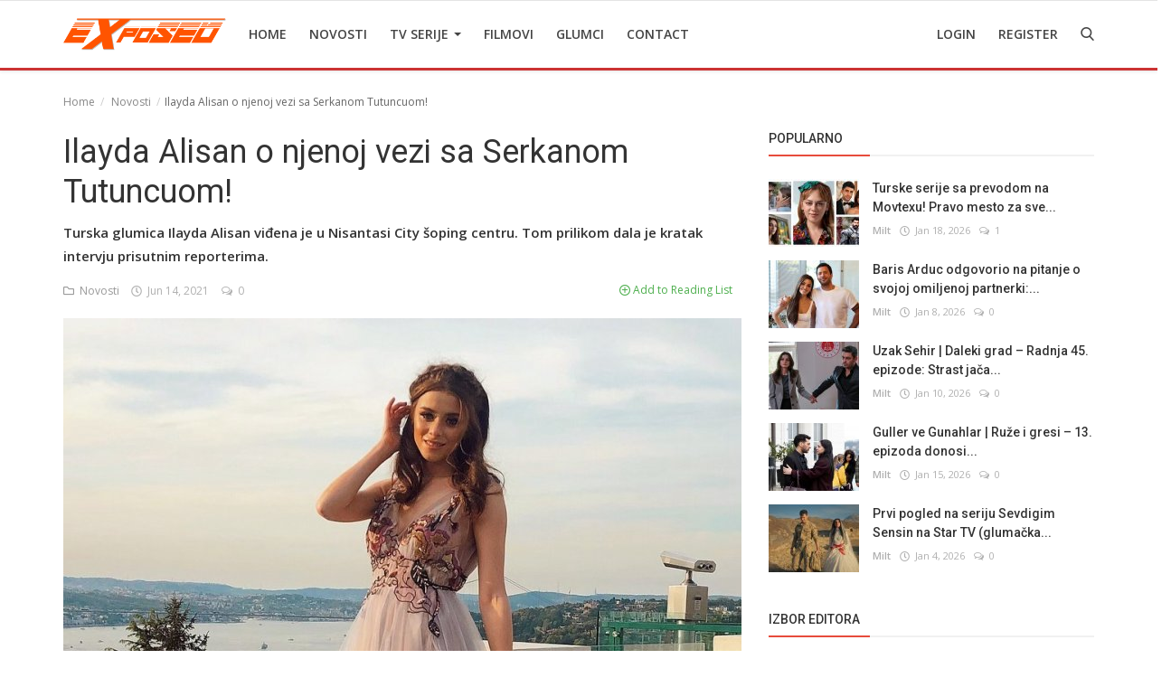

--- FILE ---
content_type: text/html; charset=utf-8
request_url: https://www.google.com/recaptcha/api2/anchor?ar=1&k=6Leo2q4aAAAAAFA0Kph1tOCXUaybifctjztYvSWz&co=aHR0cHM6Ly90dmV4cG9zZWQubmV0OjQ0Mw..&hl=en&type=image&v=PoyoqOPhxBO7pBk68S4YbpHZ&theme=light&size=normal&anchor-ms=20000&execute-ms=30000&cb=yx5hxay4muha
body_size: 49532
content:
<!DOCTYPE HTML><html dir="ltr" lang="en"><head><meta http-equiv="Content-Type" content="text/html; charset=UTF-8">
<meta http-equiv="X-UA-Compatible" content="IE=edge">
<title>reCAPTCHA</title>
<style type="text/css">
/* cyrillic-ext */
@font-face {
  font-family: 'Roboto';
  font-style: normal;
  font-weight: 400;
  font-stretch: 100%;
  src: url(//fonts.gstatic.com/s/roboto/v48/KFO7CnqEu92Fr1ME7kSn66aGLdTylUAMa3GUBHMdazTgWw.woff2) format('woff2');
  unicode-range: U+0460-052F, U+1C80-1C8A, U+20B4, U+2DE0-2DFF, U+A640-A69F, U+FE2E-FE2F;
}
/* cyrillic */
@font-face {
  font-family: 'Roboto';
  font-style: normal;
  font-weight: 400;
  font-stretch: 100%;
  src: url(//fonts.gstatic.com/s/roboto/v48/KFO7CnqEu92Fr1ME7kSn66aGLdTylUAMa3iUBHMdazTgWw.woff2) format('woff2');
  unicode-range: U+0301, U+0400-045F, U+0490-0491, U+04B0-04B1, U+2116;
}
/* greek-ext */
@font-face {
  font-family: 'Roboto';
  font-style: normal;
  font-weight: 400;
  font-stretch: 100%;
  src: url(//fonts.gstatic.com/s/roboto/v48/KFO7CnqEu92Fr1ME7kSn66aGLdTylUAMa3CUBHMdazTgWw.woff2) format('woff2');
  unicode-range: U+1F00-1FFF;
}
/* greek */
@font-face {
  font-family: 'Roboto';
  font-style: normal;
  font-weight: 400;
  font-stretch: 100%;
  src: url(//fonts.gstatic.com/s/roboto/v48/KFO7CnqEu92Fr1ME7kSn66aGLdTylUAMa3-UBHMdazTgWw.woff2) format('woff2');
  unicode-range: U+0370-0377, U+037A-037F, U+0384-038A, U+038C, U+038E-03A1, U+03A3-03FF;
}
/* math */
@font-face {
  font-family: 'Roboto';
  font-style: normal;
  font-weight: 400;
  font-stretch: 100%;
  src: url(//fonts.gstatic.com/s/roboto/v48/KFO7CnqEu92Fr1ME7kSn66aGLdTylUAMawCUBHMdazTgWw.woff2) format('woff2');
  unicode-range: U+0302-0303, U+0305, U+0307-0308, U+0310, U+0312, U+0315, U+031A, U+0326-0327, U+032C, U+032F-0330, U+0332-0333, U+0338, U+033A, U+0346, U+034D, U+0391-03A1, U+03A3-03A9, U+03B1-03C9, U+03D1, U+03D5-03D6, U+03F0-03F1, U+03F4-03F5, U+2016-2017, U+2034-2038, U+203C, U+2040, U+2043, U+2047, U+2050, U+2057, U+205F, U+2070-2071, U+2074-208E, U+2090-209C, U+20D0-20DC, U+20E1, U+20E5-20EF, U+2100-2112, U+2114-2115, U+2117-2121, U+2123-214F, U+2190, U+2192, U+2194-21AE, U+21B0-21E5, U+21F1-21F2, U+21F4-2211, U+2213-2214, U+2216-22FF, U+2308-230B, U+2310, U+2319, U+231C-2321, U+2336-237A, U+237C, U+2395, U+239B-23B7, U+23D0, U+23DC-23E1, U+2474-2475, U+25AF, U+25B3, U+25B7, U+25BD, U+25C1, U+25CA, U+25CC, U+25FB, U+266D-266F, U+27C0-27FF, U+2900-2AFF, U+2B0E-2B11, U+2B30-2B4C, U+2BFE, U+3030, U+FF5B, U+FF5D, U+1D400-1D7FF, U+1EE00-1EEFF;
}
/* symbols */
@font-face {
  font-family: 'Roboto';
  font-style: normal;
  font-weight: 400;
  font-stretch: 100%;
  src: url(//fonts.gstatic.com/s/roboto/v48/KFO7CnqEu92Fr1ME7kSn66aGLdTylUAMaxKUBHMdazTgWw.woff2) format('woff2');
  unicode-range: U+0001-000C, U+000E-001F, U+007F-009F, U+20DD-20E0, U+20E2-20E4, U+2150-218F, U+2190, U+2192, U+2194-2199, U+21AF, U+21E6-21F0, U+21F3, U+2218-2219, U+2299, U+22C4-22C6, U+2300-243F, U+2440-244A, U+2460-24FF, U+25A0-27BF, U+2800-28FF, U+2921-2922, U+2981, U+29BF, U+29EB, U+2B00-2BFF, U+4DC0-4DFF, U+FFF9-FFFB, U+10140-1018E, U+10190-1019C, U+101A0, U+101D0-101FD, U+102E0-102FB, U+10E60-10E7E, U+1D2C0-1D2D3, U+1D2E0-1D37F, U+1F000-1F0FF, U+1F100-1F1AD, U+1F1E6-1F1FF, U+1F30D-1F30F, U+1F315, U+1F31C, U+1F31E, U+1F320-1F32C, U+1F336, U+1F378, U+1F37D, U+1F382, U+1F393-1F39F, U+1F3A7-1F3A8, U+1F3AC-1F3AF, U+1F3C2, U+1F3C4-1F3C6, U+1F3CA-1F3CE, U+1F3D4-1F3E0, U+1F3ED, U+1F3F1-1F3F3, U+1F3F5-1F3F7, U+1F408, U+1F415, U+1F41F, U+1F426, U+1F43F, U+1F441-1F442, U+1F444, U+1F446-1F449, U+1F44C-1F44E, U+1F453, U+1F46A, U+1F47D, U+1F4A3, U+1F4B0, U+1F4B3, U+1F4B9, U+1F4BB, U+1F4BF, U+1F4C8-1F4CB, U+1F4D6, U+1F4DA, U+1F4DF, U+1F4E3-1F4E6, U+1F4EA-1F4ED, U+1F4F7, U+1F4F9-1F4FB, U+1F4FD-1F4FE, U+1F503, U+1F507-1F50B, U+1F50D, U+1F512-1F513, U+1F53E-1F54A, U+1F54F-1F5FA, U+1F610, U+1F650-1F67F, U+1F687, U+1F68D, U+1F691, U+1F694, U+1F698, U+1F6AD, U+1F6B2, U+1F6B9-1F6BA, U+1F6BC, U+1F6C6-1F6CF, U+1F6D3-1F6D7, U+1F6E0-1F6EA, U+1F6F0-1F6F3, U+1F6F7-1F6FC, U+1F700-1F7FF, U+1F800-1F80B, U+1F810-1F847, U+1F850-1F859, U+1F860-1F887, U+1F890-1F8AD, U+1F8B0-1F8BB, U+1F8C0-1F8C1, U+1F900-1F90B, U+1F93B, U+1F946, U+1F984, U+1F996, U+1F9E9, U+1FA00-1FA6F, U+1FA70-1FA7C, U+1FA80-1FA89, U+1FA8F-1FAC6, U+1FACE-1FADC, U+1FADF-1FAE9, U+1FAF0-1FAF8, U+1FB00-1FBFF;
}
/* vietnamese */
@font-face {
  font-family: 'Roboto';
  font-style: normal;
  font-weight: 400;
  font-stretch: 100%;
  src: url(//fonts.gstatic.com/s/roboto/v48/KFO7CnqEu92Fr1ME7kSn66aGLdTylUAMa3OUBHMdazTgWw.woff2) format('woff2');
  unicode-range: U+0102-0103, U+0110-0111, U+0128-0129, U+0168-0169, U+01A0-01A1, U+01AF-01B0, U+0300-0301, U+0303-0304, U+0308-0309, U+0323, U+0329, U+1EA0-1EF9, U+20AB;
}
/* latin-ext */
@font-face {
  font-family: 'Roboto';
  font-style: normal;
  font-weight: 400;
  font-stretch: 100%;
  src: url(//fonts.gstatic.com/s/roboto/v48/KFO7CnqEu92Fr1ME7kSn66aGLdTylUAMa3KUBHMdazTgWw.woff2) format('woff2');
  unicode-range: U+0100-02BA, U+02BD-02C5, U+02C7-02CC, U+02CE-02D7, U+02DD-02FF, U+0304, U+0308, U+0329, U+1D00-1DBF, U+1E00-1E9F, U+1EF2-1EFF, U+2020, U+20A0-20AB, U+20AD-20C0, U+2113, U+2C60-2C7F, U+A720-A7FF;
}
/* latin */
@font-face {
  font-family: 'Roboto';
  font-style: normal;
  font-weight: 400;
  font-stretch: 100%;
  src: url(//fonts.gstatic.com/s/roboto/v48/KFO7CnqEu92Fr1ME7kSn66aGLdTylUAMa3yUBHMdazQ.woff2) format('woff2');
  unicode-range: U+0000-00FF, U+0131, U+0152-0153, U+02BB-02BC, U+02C6, U+02DA, U+02DC, U+0304, U+0308, U+0329, U+2000-206F, U+20AC, U+2122, U+2191, U+2193, U+2212, U+2215, U+FEFF, U+FFFD;
}
/* cyrillic-ext */
@font-face {
  font-family: 'Roboto';
  font-style: normal;
  font-weight: 500;
  font-stretch: 100%;
  src: url(//fonts.gstatic.com/s/roboto/v48/KFO7CnqEu92Fr1ME7kSn66aGLdTylUAMa3GUBHMdazTgWw.woff2) format('woff2');
  unicode-range: U+0460-052F, U+1C80-1C8A, U+20B4, U+2DE0-2DFF, U+A640-A69F, U+FE2E-FE2F;
}
/* cyrillic */
@font-face {
  font-family: 'Roboto';
  font-style: normal;
  font-weight: 500;
  font-stretch: 100%;
  src: url(//fonts.gstatic.com/s/roboto/v48/KFO7CnqEu92Fr1ME7kSn66aGLdTylUAMa3iUBHMdazTgWw.woff2) format('woff2');
  unicode-range: U+0301, U+0400-045F, U+0490-0491, U+04B0-04B1, U+2116;
}
/* greek-ext */
@font-face {
  font-family: 'Roboto';
  font-style: normal;
  font-weight: 500;
  font-stretch: 100%;
  src: url(//fonts.gstatic.com/s/roboto/v48/KFO7CnqEu92Fr1ME7kSn66aGLdTylUAMa3CUBHMdazTgWw.woff2) format('woff2');
  unicode-range: U+1F00-1FFF;
}
/* greek */
@font-face {
  font-family: 'Roboto';
  font-style: normal;
  font-weight: 500;
  font-stretch: 100%;
  src: url(//fonts.gstatic.com/s/roboto/v48/KFO7CnqEu92Fr1ME7kSn66aGLdTylUAMa3-UBHMdazTgWw.woff2) format('woff2');
  unicode-range: U+0370-0377, U+037A-037F, U+0384-038A, U+038C, U+038E-03A1, U+03A3-03FF;
}
/* math */
@font-face {
  font-family: 'Roboto';
  font-style: normal;
  font-weight: 500;
  font-stretch: 100%;
  src: url(//fonts.gstatic.com/s/roboto/v48/KFO7CnqEu92Fr1ME7kSn66aGLdTylUAMawCUBHMdazTgWw.woff2) format('woff2');
  unicode-range: U+0302-0303, U+0305, U+0307-0308, U+0310, U+0312, U+0315, U+031A, U+0326-0327, U+032C, U+032F-0330, U+0332-0333, U+0338, U+033A, U+0346, U+034D, U+0391-03A1, U+03A3-03A9, U+03B1-03C9, U+03D1, U+03D5-03D6, U+03F0-03F1, U+03F4-03F5, U+2016-2017, U+2034-2038, U+203C, U+2040, U+2043, U+2047, U+2050, U+2057, U+205F, U+2070-2071, U+2074-208E, U+2090-209C, U+20D0-20DC, U+20E1, U+20E5-20EF, U+2100-2112, U+2114-2115, U+2117-2121, U+2123-214F, U+2190, U+2192, U+2194-21AE, U+21B0-21E5, U+21F1-21F2, U+21F4-2211, U+2213-2214, U+2216-22FF, U+2308-230B, U+2310, U+2319, U+231C-2321, U+2336-237A, U+237C, U+2395, U+239B-23B7, U+23D0, U+23DC-23E1, U+2474-2475, U+25AF, U+25B3, U+25B7, U+25BD, U+25C1, U+25CA, U+25CC, U+25FB, U+266D-266F, U+27C0-27FF, U+2900-2AFF, U+2B0E-2B11, U+2B30-2B4C, U+2BFE, U+3030, U+FF5B, U+FF5D, U+1D400-1D7FF, U+1EE00-1EEFF;
}
/* symbols */
@font-face {
  font-family: 'Roboto';
  font-style: normal;
  font-weight: 500;
  font-stretch: 100%;
  src: url(//fonts.gstatic.com/s/roboto/v48/KFO7CnqEu92Fr1ME7kSn66aGLdTylUAMaxKUBHMdazTgWw.woff2) format('woff2');
  unicode-range: U+0001-000C, U+000E-001F, U+007F-009F, U+20DD-20E0, U+20E2-20E4, U+2150-218F, U+2190, U+2192, U+2194-2199, U+21AF, U+21E6-21F0, U+21F3, U+2218-2219, U+2299, U+22C4-22C6, U+2300-243F, U+2440-244A, U+2460-24FF, U+25A0-27BF, U+2800-28FF, U+2921-2922, U+2981, U+29BF, U+29EB, U+2B00-2BFF, U+4DC0-4DFF, U+FFF9-FFFB, U+10140-1018E, U+10190-1019C, U+101A0, U+101D0-101FD, U+102E0-102FB, U+10E60-10E7E, U+1D2C0-1D2D3, U+1D2E0-1D37F, U+1F000-1F0FF, U+1F100-1F1AD, U+1F1E6-1F1FF, U+1F30D-1F30F, U+1F315, U+1F31C, U+1F31E, U+1F320-1F32C, U+1F336, U+1F378, U+1F37D, U+1F382, U+1F393-1F39F, U+1F3A7-1F3A8, U+1F3AC-1F3AF, U+1F3C2, U+1F3C4-1F3C6, U+1F3CA-1F3CE, U+1F3D4-1F3E0, U+1F3ED, U+1F3F1-1F3F3, U+1F3F5-1F3F7, U+1F408, U+1F415, U+1F41F, U+1F426, U+1F43F, U+1F441-1F442, U+1F444, U+1F446-1F449, U+1F44C-1F44E, U+1F453, U+1F46A, U+1F47D, U+1F4A3, U+1F4B0, U+1F4B3, U+1F4B9, U+1F4BB, U+1F4BF, U+1F4C8-1F4CB, U+1F4D6, U+1F4DA, U+1F4DF, U+1F4E3-1F4E6, U+1F4EA-1F4ED, U+1F4F7, U+1F4F9-1F4FB, U+1F4FD-1F4FE, U+1F503, U+1F507-1F50B, U+1F50D, U+1F512-1F513, U+1F53E-1F54A, U+1F54F-1F5FA, U+1F610, U+1F650-1F67F, U+1F687, U+1F68D, U+1F691, U+1F694, U+1F698, U+1F6AD, U+1F6B2, U+1F6B9-1F6BA, U+1F6BC, U+1F6C6-1F6CF, U+1F6D3-1F6D7, U+1F6E0-1F6EA, U+1F6F0-1F6F3, U+1F6F7-1F6FC, U+1F700-1F7FF, U+1F800-1F80B, U+1F810-1F847, U+1F850-1F859, U+1F860-1F887, U+1F890-1F8AD, U+1F8B0-1F8BB, U+1F8C0-1F8C1, U+1F900-1F90B, U+1F93B, U+1F946, U+1F984, U+1F996, U+1F9E9, U+1FA00-1FA6F, U+1FA70-1FA7C, U+1FA80-1FA89, U+1FA8F-1FAC6, U+1FACE-1FADC, U+1FADF-1FAE9, U+1FAF0-1FAF8, U+1FB00-1FBFF;
}
/* vietnamese */
@font-face {
  font-family: 'Roboto';
  font-style: normal;
  font-weight: 500;
  font-stretch: 100%;
  src: url(//fonts.gstatic.com/s/roboto/v48/KFO7CnqEu92Fr1ME7kSn66aGLdTylUAMa3OUBHMdazTgWw.woff2) format('woff2');
  unicode-range: U+0102-0103, U+0110-0111, U+0128-0129, U+0168-0169, U+01A0-01A1, U+01AF-01B0, U+0300-0301, U+0303-0304, U+0308-0309, U+0323, U+0329, U+1EA0-1EF9, U+20AB;
}
/* latin-ext */
@font-face {
  font-family: 'Roboto';
  font-style: normal;
  font-weight: 500;
  font-stretch: 100%;
  src: url(//fonts.gstatic.com/s/roboto/v48/KFO7CnqEu92Fr1ME7kSn66aGLdTylUAMa3KUBHMdazTgWw.woff2) format('woff2');
  unicode-range: U+0100-02BA, U+02BD-02C5, U+02C7-02CC, U+02CE-02D7, U+02DD-02FF, U+0304, U+0308, U+0329, U+1D00-1DBF, U+1E00-1E9F, U+1EF2-1EFF, U+2020, U+20A0-20AB, U+20AD-20C0, U+2113, U+2C60-2C7F, U+A720-A7FF;
}
/* latin */
@font-face {
  font-family: 'Roboto';
  font-style: normal;
  font-weight: 500;
  font-stretch: 100%;
  src: url(//fonts.gstatic.com/s/roboto/v48/KFO7CnqEu92Fr1ME7kSn66aGLdTylUAMa3yUBHMdazQ.woff2) format('woff2');
  unicode-range: U+0000-00FF, U+0131, U+0152-0153, U+02BB-02BC, U+02C6, U+02DA, U+02DC, U+0304, U+0308, U+0329, U+2000-206F, U+20AC, U+2122, U+2191, U+2193, U+2212, U+2215, U+FEFF, U+FFFD;
}
/* cyrillic-ext */
@font-face {
  font-family: 'Roboto';
  font-style: normal;
  font-weight: 900;
  font-stretch: 100%;
  src: url(//fonts.gstatic.com/s/roboto/v48/KFO7CnqEu92Fr1ME7kSn66aGLdTylUAMa3GUBHMdazTgWw.woff2) format('woff2');
  unicode-range: U+0460-052F, U+1C80-1C8A, U+20B4, U+2DE0-2DFF, U+A640-A69F, U+FE2E-FE2F;
}
/* cyrillic */
@font-face {
  font-family: 'Roboto';
  font-style: normal;
  font-weight: 900;
  font-stretch: 100%;
  src: url(//fonts.gstatic.com/s/roboto/v48/KFO7CnqEu92Fr1ME7kSn66aGLdTylUAMa3iUBHMdazTgWw.woff2) format('woff2');
  unicode-range: U+0301, U+0400-045F, U+0490-0491, U+04B0-04B1, U+2116;
}
/* greek-ext */
@font-face {
  font-family: 'Roboto';
  font-style: normal;
  font-weight: 900;
  font-stretch: 100%;
  src: url(//fonts.gstatic.com/s/roboto/v48/KFO7CnqEu92Fr1ME7kSn66aGLdTylUAMa3CUBHMdazTgWw.woff2) format('woff2');
  unicode-range: U+1F00-1FFF;
}
/* greek */
@font-face {
  font-family: 'Roboto';
  font-style: normal;
  font-weight: 900;
  font-stretch: 100%;
  src: url(//fonts.gstatic.com/s/roboto/v48/KFO7CnqEu92Fr1ME7kSn66aGLdTylUAMa3-UBHMdazTgWw.woff2) format('woff2');
  unicode-range: U+0370-0377, U+037A-037F, U+0384-038A, U+038C, U+038E-03A1, U+03A3-03FF;
}
/* math */
@font-face {
  font-family: 'Roboto';
  font-style: normal;
  font-weight: 900;
  font-stretch: 100%;
  src: url(//fonts.gstatic.com/s/roboto/v48/KFO7CnqEu92Fr1ME7kSn66aGLdTylUAMawCUBHMdazTgWw.woff2) format('woff2');
  unicode-range: U+0302-0303, U+0305, U+0307-0308, U+0310, U+0312, U+0315, U+031A, U+0326-0327, U+032C, U+032F-0330, U+0332-0333, U+0338, U+033A, U+0346, U+034D, U+0391-03A1, U+03A3-03A9, U+03B1-03C9, U+03D1, U+03D5-03D6, U+03F0-03F1, U+03F4-03F5, U+2016-2017, U+2034-2038, U+203C, U+2040, U+2043, U+2047, U+2050, U+2057, U+205F, U+2070-2071, U+2074-208E, U+2090-209C, U+20D0-20DC, U+20E1, U+20E5-20EF, U+2100-2112, U+2114-2115, U+2117-2121, U+2123-214F, U+2190, U+2192, U+2194-21AE, U+21B0-21E5, U+21F1-21F2, U+21F4-2211, U+2213-2214, U+2216-22FF, U+2308-230B, U+2310, U+2319, U+231C-2321, U+2336-237A, U+237C, U+2395, U+239B-23B7, U+23D0, U+23DC-23E1, U+2474-2475, U+25AF, U+25B3, U+25B7, U+25BD, U+25C1, U+25CA, U+25CC, U+25FB, U+266D-266F, U+27C0-27FF, U+2900-2AFF, U+2B0E-2B11, U+2B30-2B4C, U+2BFE, U+3030, U+FF5B, U+FF5D, U+1D400-1D7FF, U+1EE00-1EEFF;
}
/* symbols */
@font-face {
  font-family: 'Roboto';
  font-style: normal;
  font-weight: 900;
  font-stretch: 100%;
  src: url(//fonts.gstatic.com/s/roboto/v48/KFO7CnqEu92Fr1ME7kSn66aGLdTylUAMaxKUBHMdazTgWw.woff2) format('woff2');
  unicode-range: U+0001-000C, U+000E-001F, U+007F-009F, U+20DD-20E0, U+20E2-20E4, U+2150-218F, U+2190, U+2192, U+2194-2199, U+21AF, U+21E6-21F0, U+21F3, U+2218-2219, U+2299, U+22C4-22C6, U+2300-243F, U+2440-244A, U+2460-24FF, U+25A0-27BF, U+2800-28FF, U+2921-2922, U+2981, U+29BF, U+29EB, U+2B00-2BFF, U+4DC0-4DFF, U+FFF9-FFFB, U+10140-1018E, U+10190-1019C, U+101A0, U+101D0-101FD, U+102E0-102FB, U+10E60-10E7E, U+1D2C0-1D2D3, U+1D2E0-1D37F, U+1F000-1F0FF, U+1F100-1F1AD, U+1F1E6-1F1FF, U+1F30D-1F30F, U+1F315, U+1F31C, U+1F31E, U+1F320-1F32C, U+1F336, U+1F378, U+1F37D, U+1F382, U+1F393-1F39F, U+1F3A7-1F3A8, U+1F3AC-1F3AF, U+1F3C2, U+1F3C4-1F3C6, U+1F3CA-1F3CE, U+1F3D4-1F3E0, U+1F3ED, U+1F3F1-1F3F3, U+1F3F5-1F3F7, U+1F408, U+1F415, U+1F41F, U+1F426, U+1F43F, U+1F441-1F442, U+1F444, U+1F446-1F449, U+1F44C-1F44E, U+1F453, U+1F46A, U+1F47D, U+1F4A3, U+1F4B0, U+1F4B3, U+1F4B9, U+1F4BB, U+1F4BF, U+1F4C8-1F4CB, U+1F4D6, U+1F4DA, U+1F4DF, U+1F4E3-1F4E6, U+1F4EA-1F4ED, U+1F4F7, U+1F4F9-1F4FB, U+1F4FD-1F4FE, U+1F503, U+1F507-1F50B, U+1F50D, U+1F512-1F513, U+1F53E-1F54A, U+1F54F-1F5FA, U+1F610, U+1F650-1F67F, U+1F687, U+1F68D, U+1F691, U+1F694, U+1F698, U+1F6AD, U+1F6B2, U+1F6B9-1F6BA, U+1F6BC, U+1F6C6-1F6CF, U+1F6D3-1F6D7, U+1F6E0-1F6EA, U+1F6F0-1F6F3, U+1F6F7-1F6FC, U+1F700-1F7FF, U+1F800-1F80B, U+1F810-1F847, U+1F850-1F859, U+1F860-1F887, U+1F890-1F8AD, U+1F8B0-1F8BB, U+1F8C0-1F8C1, U+1F900-1F90B, U+1F93B, U+1F946, U+1F984, U+1F996, U+1F9E9, U+1FA00-1FA6F, U+1FA70-1FA7C, U+1FA80-1FA89, U+1FA8F-1FAC6, U+1FACE-1FADC, U+1FADF-1FAE9, U+1FAF0-1FAF8, U+1FB00-1FBFF;
}
/* vietnamese */
@font-face {
  font-family: 'Roboto';
  font-style: normal;
  font-weight: 900;
  font-stretch: 100%;
  src: url(//fonts.gstatic.com/s/roboto/v48/KFO7CnqEu92Fr1ME7kSn66aGLdTylUAMa3OUBHMdazTgWw.woff2) format('woff2');
  unicode-range: U+0102-0103, U+0110-0111, U+0128-0129, U+0168-0169, U+01A0-01A1, U+01AF-01B0, U+0300-0301, U+0303-0304, U+0308-0309, U+0323, U+0329, U+1EA0-1EF9, U+20AB;
}
/* latin-ext */
@font-face {
  font-family: 'Roboto';
  font-style: normal;
  font-weight: 900;
  font-stretch: 100%;
  src: url(//fonts.gstatic.com/s/roboto/v48/KFO7CnqEu92Fr1ME7kSn66aGLdTylUAMa3KUBHMdazTgWw.woff2) format('woff2');
  unicode-range: U+0100-02BA, U+02BD-02C5, U+02C7-02CC, U+02CE-02D7, U+02DD-02FF, U+0304, U+0308, U+0329, U+1D00-1DBF, U+1E00-1E9F, U+1EF2-1EFF, U+2020, U+20A0-20AB, U+20AD-20C0, U+2113, U+2C60-2C7F, U+A720-A7FF;
}
/* latin */
@font-face {
  font-family: 'Roboto';
  font-style: normal;
  font-weight: 900;
  font-stretch: 100%;
  src: url(//fonts.gstatic.com/s/roboto/v48/KFO7CnqEu92Fr1ME7kSn66aGLdTylUAMa3yUBHMdazQ.woff2) format('woff2');
  unicode-range: U+0000-00FF, U+0131, U+0152-0153, U+02BB-02BC, U+02C6, U+02DA, U+02DC, U+0304, U+0308, U+0329, U+2000-206F, U+20AC, U+2122, U+2191, U+2193, U+2212, U+2215, U+FEFF, U+FFFD;
}

</style>
<link rel="stylesheet" type="text/css" href="https://www.gstatic.com/recaptcha/releases/PoyoqOPhxBO7pBk68S4YbpHZ/styles__ltr.css">
<script nonce="ZRCok0js6Zh2F-c98iVzcg" type="text/javascript">window['__recaptcha_api'] = 'https://www.google.com/recaptcha/api2/';</script>
<script type="text/javascript" src="https://www.gstatic.com/recaptcha/releases/PoyoqOPhxBO7pBk68S4YbpHZ/recaptcha__en.js" nonce="ZRCok0js6Zh2F-c98iVzcg">
      
    </script></head>
<body><div id="rc-anchor-alert" class="rc-anchor-alert"></div>
<input type="hidden" id="recaptcha-token" value="[base64]">
<script type="text/javascript" nonce="ZRCok0js6Zh2F-c98iVzcg">
      recaptcha.anchor.Main.init("[\x22ainput\x22,[\x22bgdata\x22,\x22\x22,\[base64]/[base64]/bmV3IFpbdF0obVswXSk6Sz09Mj9uZXcgWlt0XShtWzBdLG1bMV0pOks9PTM/bmV3IFpbdF0obVswXSxtWzFdLG1bMl0pOks9PTQ/[base64]/[base64]/[base64]/[base64]/[base64]/[base64]/[base64]/[base64]/[base64]/[base64]/[base64]/[base64]/[base64]/[base64]\\u003d\\u003d\x22,\[base64]\\u003d\\u003d\x22,\x22SMK2w5TDs1tIw6J1bsOfw4EMH8KWNiBHw6QGasOJKggJw4IXw7hjwpZfczJmEgbDqcOgdhzChTY8w7nDhcKww7/Dq07DjV3CmcK3w7oew53DjGd6HMOvw7sKw4bCmx3DkATDhsOUw7rCmRvCrMONwoPDrU3DmcO5wr/Cm8KawqPDu2UWQMOaw6cUw6XCtMOzYHXCosO2fGDDvg3DjQAiwovDvADDvFTDm8KOHmHCosKHw5FPeMKMGTUhIQTDjXsowqx/[base64]/QUVwD3p7aUJxw6TChFkUAAs4TnzDkQjDqBPCu0krwrLDrREOw5bCgSjCp8Oew7QldxEzOMKcOUnDhsKIwpY9VAzCunglw4LDlMKtfMOZJSTDkQ8Mw7cQwpg+IsOQH8OKw6vCmMObwoVyIiBEfnjDjATDrxzDgcO6w5UsZMK/wojDkV0rM0HDlF7DiMKlw7/DpjwUw4HChsOUGMOkMEsdw5DCkG0/wppyQMOmwpTCsH3CgMKAwoNPLcOmw5HCliLDrTLDiMKgKTRpwq0TK2d5RsKAwr0NDT7CkMOEwr4mw4DDkcKGKh8gwrZ/wovDgsKSbgJmdsKXMGpewrgfwojDs00rJsKKw74YL0VBCHt4Iksrw4EhbcO9McOqTSTCosOIeH7Dr0LCrcK7T8OOJ18beMOsw71GfsOFUSnDncOVBsK9w4NewocjGnfDksOmUsKyc17Cp8Kvw5kCw5MEw6/CiMO/w71IX104Z8Kpw7cXFsOPwoEZwot/wopDEsK2QHXCsMO0P8KTasOGJBLCmsO3woTCnsO7UEhOw6/DmD8jMQHCm1nDnSofw6bDmznCkwYeS2HCnkpkwoDDlsO4w43DtiIUw77Dq8OCw5XCjj0fBMKXwrtFwrtWL8OPByzCt8O7BMKHFlLCr8KbwoYGwqg+PcKJwpHCmwIiw7DDv8OVICjCqQQzw4Fmw7XDsMO/[base64]/[base64]/OcKVwqDDsgZHw7ZMw54/woARw6vDnMKEwr/Dg0TDiCTCnUxcJ8OJWsOuwr9Vwo3DrCLDgsOLaMOTw5gAZxwBw4kEwrcGT8Klw6kNFjksw7XCslg5SsOCDxfDmUVZwps0WALDrcO2U8Oow5XCk3Ihwo/CoMKJah3DnFFmw4kqKsKoc8OicyBHP8Kcw7DDk8OJMClFeiwUw5TCsnDChh/DpMOWcmgvXsK0QsO9woBoccOyw4/CqHfDkEvClG3Cj2B8w4ZhUl8vw5LDrsOre0PDhMOuw6/CjGVzwo0+w7jDhRLCpcKRCsKCwp/Ch8KBw4HCsyXDn8Ovw6J0Gl7DocKCwqTDlnZ7wo1KOzfDlD5KTMOuw47Cnk1kwrlsGVHCocKrTmJ6XlcGw5HCo8OwV07Drw1lwrQ8w53CqcObB8KufsKcw616w7VKc8KTwrPCscK4Z1HClnXDiUEvwqTCuTpTU8KXbCYQHx1AwonCkcOxIGtRWx/DtcKowqFMw4jCosK6e8OxbMK6w5bCkC4cLEPDoXlJwoITw6zCjcOgdikiw6/CnUcyw67DsMOmTMObd8K6Bwxzw77CkAfCsWLDoWdKXsOuw7VzeSxIwpxSYXbDvgwJf8K+wpLCtTlLw7PCnX3Cp8KZwqzCghnDocKxGMKtw4TCvmnDrsOFwpDCtGjDoz1mwrwUwrUyFn/Ck8Oxw4fDusOFbcOwNQfCqcO8ZhIlw5wtYDvDvRDCt28/KsOiUWLDpHTCrcKqwrjCvMKhW0MRwpDDncKAwqwZw4Qzw5/DlzrCk8KKw7FKw6dJw4RswrVQMMKZBmLDgMOQwpTDocO+AsKLw5bDsU8nVsOeX1rDjVlWdcKpKMODw7hyY15+wqEMwqzCiMOKTlvDssK0C8OQKcOuw6HCrg5cSMKzwplMHl/[base64]/Dr8O1w6RQw4DCocKpw6QJRcKhOsONKcOhKMO3XD/Cg15lw7Adwr/DsyB5w6vCnsKrwqXDqjckUMOew7c+TWMpw7xNw5t6HcKEUcKww5/[base64]/CsSnCm19CwqrDg8O2w53DgAfDv3JcJwFsQcKOwrQDI8OAw6d9wr1TMMKjwo/[base64]/wr/CiVXCvn3DpDPCkF3CqBTDjXEkwrwrcmLCq8Kgw6DCjcKuwodAGTXCjcK2w7rDl2wILMKsw4PCnzADwo5UQw8Jwr5+e3DDmFxuw7IIHA9fwqXChgcRwohzTsKTSynDsGTCssOTw7zDjsKwdMK3wo4bwrHCoMK3wptTA8OJwpTCisK9MMKpVz3DksOtLBnDhWY/[base64]/DlSXCtsOEDljDqxITwqJgHWZ4IsKew49qHMOgw53CgGrCrVHDkcKvw6LDmgpsw4nDixxhD8OzwpnDhBnCvytUw57CsUJ2woPCrsKBY8OVb8Kqw4XClG94dQrDkHlZwqNjXl7CuhA6w7DDlMKMYTg7wpx8w6lhw7o7wqk4PsOqB8Opwpdiw74/XWPCg3Z/fsK+wo/CvG8PwpMQwq/[base64]/Cs8K0CSliwrTCsCjDocKYVQR7w6fCkgbCj8O6wrzDjwHCnjIYUUfDqjZvBMKtwoHDkCDDrcO9Qz/[base64]/Dn2bDq33CvsOVB1DDtisdKknCjm9PwpLDqMKzADLDpD8Dw47CjsKGwrHCu8K6enpyUyEtL8ObwpN8J8O0MXhZw5krw5jCoTfDhsKFw4kcGFEYwqUgwpZnw5bClA3Cj8OQwrs4wq8+wqPDpGh5Z2zChCPCkVJXARYAacKgwo9pbsOow6XClcO3L8Klwr3Cm8O/Sg9/PnTDrsKowrZOfgTDiRwCDyMcPcOSJwrCtsKEwqgwQwVFQUvDisKnDcKgMsKNwpvCl8OUWUzDlkjDkEI0w5vDisOcWF7CvihYbU/[base64]/N8KDwrPDtVp0woLDsk7CvMKmdcO1w6Q8S8KEXCU+E8Kswrs4wpXDthLDmMOEw6HDpMKxwpEww6HCtX3Dq8KiH8KRw6/CisO+wpbCgkDCrBlBU07CkQk3w6xSw53ClirDtsKVw4TDpX8nDcKcw5jDqcKTDsOlwokyw4zDqcOjw6zDjMOWwoPCoMOAEjkYWHgjw5lyDsOKdsKMRyBAXCN0w7nDh8O2wpshwqrDkBsQwocUwo3CgTTCrilDwo/DiyzCmMKlVg5veAbCncKVasO1woQobMOgwozCoi/Cm8KHBMOaWhnDsQ4Ow5HCgHzCsRoPMsKbwqvDinTCvsK2fsOcKkQZWcOgw4soBQ7CmCTCqHJgO8OYMMO3wpbDrhHDisOCQA7DnSnCjGA3ecKYwrfCqAfCnw/CvFTDiBPCjGDCqCpvAD/Co8KkAsOow53CocOgTQUgwoTDjcOJwowMVzA1GsKVw5lGLsOkw7lOw4zCscK7PWAZwqfCmj8Ew4DDu19OwqsvwrBCPFHCq8KSw7DChcKFDjTCoEXDosKjZMOww51VQ0DCkkjDp0RcN8Kgw4specKXF1XDg3LDjkRHw7hjck7DjsKVw68HwpvDtFLDjD1/LCEiN8OtBjkEw7JtA8OYw4xBwpJWVEsMw4ILw5zDiMOGL8O7w7XCuCnDrR8iW3zDpsKvLBBIw5TCs2XCrcKlwoInZxrDqsOdGmvCk8OROHB8UcK7NcKhw4wTRA/DmsOgw7/CpjDClMO7PcOaRMKiYMKhZwMtTMKjwqTDrhEDwp8UGHTDkQvCoGvCrsKpUlUxw53Dk8O/wrDCucOVw6YTwpoOw6o/[base64]/DpAQsF8ORGcOJUgczwo0KfsKNE8OjbgN1DFXDgjPDiA7Ct1XDpcOEQcOIwovDqC92wopzSsK4UjrCm8O0wodtS1Uyw6Qjw5sfdsOkwphLJyvDmmc+wrhfw7MfU28twrnClcOPVy/CqibCv8OQRMK/[base64]/ClMKvw5RKVXUMEcKtFA1Pw7lqwqQNTlLCtcO1EsKkwq1dw40HwqB/w48XwosTwrbDpU7CkWQ6O8OdBBgUaMOMNsOrLinCjywhGHRzFy8ZLsK2wrdEw5A8wp/DsMOjA8K2KMO+w6LCqcOeNmTClMKcw4PDpAskwpxGw4nCsMO6EMKWFsOUHSNIwoQ3XcOIOlEjw6/[base64]/DjsOtw47CsSjCqSnDj00hw6/[base64]/[base64]/w4dwwo7Cj8OFw5zDnD4UbS57w5pjOUg1cSvDr8KQwrRtSmxoYkoiwrrDiE3DqT7DoTPCpQHDssK0Qy0Ew4jDpl8Aw7HCisOABzXDmcORacKPwpNRaMKZw4ZqBhbDiGDDsyDCl2Z/[base64]/Dlm4WAjDDjMOBwoA7w67Ci8OXw7jDo1HCmT0INxsJKsOGw7tVZcOCw53CisKlUsKhCsKVwrMtwprDv0vCqsKpVHI+CCrDscKtE8Omwo/DvcKINzrCtxXCoXJsw7PCkMODw5IPwo3CgH7DtCHDswFaUEMcFsKzT8OeTMOaw4YgwrAbDirDr08Uw7ZuFXnDmcOjwrxsNcK1wrE1SGlpwppdw7keb8OkPkvDoCtqUMOkBREfU8KgwrFNw6LDgcOdcCnDmh3DlA3CscO8DRbChcOpw4bDsXzCg8O1wpDDmj1tw6/[base64]/CmcOrw61bw74Yw6PDsQjCrBkvwpEFQwDDmMOsPTTCusKJCxjCvcOoV8KQSizCocOzw6bCi1kRFcOWw7DCrw8bw5F4wozDrg9jw7dsSCNTSsOGwpJAw5YKwq4zLHdfw60SwoRDbEAcKcOmw4TDm2Zmw6VuVgowVHDDhMKDw4FVQ8OzIcOwF8OzDsKQwo/CuR8Dw5bDjsKVFcKQwrBRV8O2FQUPBQkUw7lawoZHZ8K4OX/CqDIlL8K4wqnDh8Kuwr98P0DChMOBXRQQdMK+wqLCmMKRw6jDuMOFwrPDk8OXw5jCoXBuMsKVwptlIwAmw6LDiVzDlcOow5LDocODZcKXwqrCnMKhw5zCsT55w54LKsOpw7Raw7dCwoXDl8OnPBDCrHHCnCkLwpEKE8OJw4TDicKWRsOPw6/[base64]/w7DDscOcwrAqe8KCw5JzWsOCwosoTMORBG7CvMKHexTCnsOVGhwXH8O0wqdybFtBF1DCqcOuTnICCSzCv1Jrw5vCoyUIw7HCqx/[base64]/[base64]/Cr8KdcMOOwrvDj8K2wrnCq3oTOcOawqzDncOPwoMAVSIbQMOew5/Dsjh0w61lwrrDqBYlwqvCjT/CusKlw4HCjMOjwpjCjsKQTsO0IsK1fMOvw7ZIwp9Tw61uw6vCusOcw4tzRsKmXnHDpyTCkB3Dp8KcwobDuXDCsMKzVQNxez/ChDHDj8KuFsK2XF7CtMK9BEIdXMONVmXCq8KvFcO3w44cQzkcwqbDqcKRwqHCoScOwp/CtcKMMcOkeMO/RmDCpXYyfnnDmFXCjF/DgyYVwq83ZcODw4BcHMONY8OpNcO+wqFvNRPDvsKGw6AKIsKbwqBSworCsDxyw57DvxVwfTl3BRjCk8KTw7J6woDCt8OtwqVaw4DDolByw5IAVcKrfsOxa8KxwpfCksKBVizCikI0wr0xwqE2woMlw4JAD8OaworCrRAvTcKxJV/CrsKrdVPDqRl9eUnDuHfDm1vDk8K/wox5wpl7MA/DsjwWwqHCm8K5w6FybcKnTQ/CqDHDhsKiw6QWb8KSwr8vacKzw7XDuMKOwr7Co8Kzwp4Iw6kFWcOUwpUMwpzCkzRsQMOXw4jCvydhwrvCpcO6BU1mw6x7wrLCncKNwohVD8Kswq8AwoLDl8OMTsK4JMOtw5w5ExvCucOYw69icjfDo3vCpx87w6zCl2IuwqTCpsOrN8KnDhgRwpvDp8KqIUnDhMKZIH/Dr3bDrynDsBUrXMO0JsKfRsOAw7hKw68Lw6PDucOIwqTClRbDlMONw6MzworCmn3Dlw9HCzAKIhbCp8KZwrouD8OQwrx3wpMaw5wocMK5w6fCg8OpdgJIIsOJwrF6w5HCjT0cPMOvWE/[base64]/wrLCkhbDpC/DjRDCgRbCn8O9ClPCtcO5w7orSw/DhC3CoT/DgxHDoyALwr7Dp8K0DGY0wrc8w73Ds8OFwrUDLcKsCMKcw6UbwoFjBsKDw6LCisKvw6ceWsOxfUnCsinDtsOAQnPCtDBjI8OXwpwkw7bCp8KVfg/[base64]/Cn8OOHMK6OWfCggNIw5hAfTrCmAIMO8KPwovDoD7CjzUkcsO8Yl/DjxrChMOlNsO2wqDDgw4OFsO0ZcK+w70hw4TDo3LDuEYcw73DgcOZScOLRcKyw48/w50XcsOUI3UQw68yUzvCncOtwqIKE8Ojw4rDhnZDNMK2wpbDsMOYw5/Dgnk0bcK8L8KuwpA6Dm4Uw6wdwqfClMKFwrMBdizCjRzCkcKnw41wwq99wqbCqigIBcOzeSNsw4fDhHDDiMOZw5ZhwoHCjMOXJEd/ZMOJwq3DusOzG8O2w6Zpw6gow55lFcOjw7DDhMO/[base64]/[base64]/[base64]/DqsKRHMK7wpQxOypGwonDjcKlfxl6OcOiJsO1BEzCksOBwrNPOsOHNS8kw4/CpsOKb8OTwoLCmUTCg3QoRR02fVLDksK3wqfCsAU8X8O7N8O8w4XDgMOoBcOdw5giJsOPwpkdwqFBwq7CrsKJKcK7wpvDq8K0HsKBw7PDtMOww5XDmhzDqTVKw45QJ8Krw4rCncKTTMKgw5/DjcOQDDAHw5HDmcO9CcKjfsKpwr4vaMO/BsK+w4dGVcKyAy1TwrbCvMOeWg9RUMKrwobDgExWajPCncOwEsONWS4LVXTDr8KqBiEfc0M0AcOjX0DCncOKecK3CcOww6TCrsO7cw3CjE9dw7/DlMOlwoDCjMObdhTDt1nDmcKewp8aMCDCisOqwqnCvsKYBMKKw6IhCGXDsFZnNDjCmcOvKhrDmHjDnFpUwqAvURbCrkgJworDrS8OwrDCnsO3w7TCjxPDgMKjw6JowqPDisOcw6IzwpFMwr3DvDjCiMOEM2kYVsOOMB4CXsO6woHCi8Oyw7/CrcKyw7rDncKGf2LDgcOFwrHDpsOwOhArwod9axEGJsKcb8OAa8OywpFOw4g4OT5SwpnDolJZwoomw5LCvg1FwqTCncOswpfCnxlEbABKdi3DisOyUSEBwoglYMOKw4VJC8OGL8KBw4vDgyLDuMOqw5TCpRhHwqHDnx3DlMKZNMKswp/CoExhw4lJKsOFw5doJknCj2dsQcOxw4jDmcO8w5PCtgJawrofAyvCoy3CjWnCnMOuQgQ/w5DDs8OjwrDDpsKlw4jCrcOjLE/CqcOJwoPCqWFQwobDlnfDncOtU8KhwpDCtMKcd2jDuWzCjcKcNMOrwrrCgG8lw7rCvcKgwr5zDcKNQnHCqMK1MkYuw43DiQFeYcOiwqd0WMKCw6Z6wp83w6I8wrx6f8Kpw4DDn8KiworDgMK7ckDDrn/DoFDCnBsRw7DCnitgRcOUw5p4QcKIGnENEWNHIMO6w5XDgsKGw4XCncKWeMOjI30DOcK+XFUlw4jDi8OKw6fDjcObw7ojwq1jFsOEw6DDmwPDlToVw4VMwpp/wrXDphgwHxUwwrNAw6/CrsKBYEkmKsOOw4I8RXVRwq5zw7kRCFoGwoLDuUjCslVNFcKmO0rCvMOZBQ1ea0XCtMKJw7rCsFcTfsOuwqfCsDdBVk7CuifDo0kJwqloBMKZw5/CqMK/JwNVw6nCtSnDkxtiwoAywoPCp2oUbjU3wpDCvsKGBMKsDQXCjXjClMKIwp/DrmxjZMKnZ1jClhnCjMOFwqh5dTbCs8KAXkQHBRPDpcOrwqpSw6bDpsOJw6vCtcO7woPCpTbCmkEoGnhXw7jCusOCCj/Do8OJwpcywonDosOVwq3Cl8Osw6/DoMOUwqvCvMOTJ8OSd8K9wq/CuH1Sw5zCswcQdsO5JgIiE8OUw418wrVPw4PDtMOibmZCwpA/NsKJwrJdwqXCtGnCh0zCoHk/wrfCp1J5w48KNEvDr2/DkMOVBMOvYhguf8KZRcOwMEPDt0/CqMKJejTCqcOEwqPCujwJQ8K+RsOtw602dsOVw6jCmkk/w53DhsOxMCLDkTbCksKlw7DDuiPDo0okVcK0NgXDjWPDq8Otw5sGQMK7YwFmasKVw6jCvQ7Dl8OBW8OCw5nCrsKKwo0iASrCskLCogIlw6MGwqnDoMKqwr7CvcKWw6DCuwB4T8KcQWYSbWzDh3IHwovDm1jDtm/CvMO/wrZnw7EHNcKTacOHQMKkw4FkQiPCisKrw4heWcO/[base64]/CtXTCjznDvMKuIcKgKVBjBBRpY8KDNMOuAsK5G0wCwovCim3DvsKSesKzwpbCp8OHwqp6VsKEwqHCvyrCjMKlwqHClyV4wo8aw5TCpMKjwrTCul7DlTkEwpXCucOEw7YewoTDrRU3wqXCiVhHO8OjEMOsw4hyw5FWw5PCuMOQE1pUw5RJwq7CkyTDvAjDm1/Dm0oWw6tEaMKkb2nDrSA8RiEMQ8K2w4TCgCllw5jDgsO+w5PDkwR4Fltww4jDvVzDg3kYAyxta8K1wqUEVsOEw6rCgwUicsOowp7CrsOmS8O3H8OvwqxKdsK8WDAccMOAw4PCgMKjwo9tw7QBYU/[base64]/[base64]/DtCMUw7JzwqM+EkDCq03DhxXDoAfDjVfDjD7CscOzwqYSw7RwwoDCim9uwrBawqfCmkbCpMKBw7LDl8O1RsOQwq5hFjNbwpjCs8OWw7UZw5PDo8KRPibDjhbDskTCpMOFcsOPw6Y1w7RGwpxpw5hBw6stw6HCvcKOWMO9wp/DrMKfU8KTDcKlbMKrLcOVwpPCq0wiw4gIwrEYwpnDglrDqW/CiyrDvTTDvSbCtGkAeRxSw4bCgUjDgMKrBD4Ecl3DrMKmWiXDgBPDoTrCocK/w4vDssKVDmXDtx87wqs7w7hOw7JvwqNLWMKiAlopA1LCpcO4w4x4w5w1OMOIwrBew7PDom7Cu8KAecKYw77DhcK0CMK9wofCssOJbsOFa8KIwovCj8OqwrUHw7MKwq/DuXUBwrLCjTzDoMK1w6BVw47CgMOHdnDCpsOnEA3DhVXCusKGDTTCtsOGw73Di3Amwp5ww7l+EsKlHVZWaAYUw6x2wqbDtgR+VMOPC8Kwd8Oew43CgcO9Fy7Ch8OySMKaGMKOwrwTw5V8wrzCrMOgw5Vww53CmcKUwotwwpPCqXHDpSpbwpZpwpdJw7nDpBJ2fcKIw5/DssOge2wtHsOQw4Vhw43DmiYyw6fChcO1w6fCgsOowobCj8KVS8O4wrpdw4UlwqNwwq7CkxQKwpbCkCXDsU3DpyRXbsOXw41Nw4dQUcOCwoLCpMKQUS/Dvi4uaDHCrcOaNcK/wp/[base64]/NGcbwochw4vDn8Olw7Igw7hMeMOLWXEBfVJea2zCusKsw7oXw5UQw5zDo8ODasKrcMKWOEXCqzHDqcOgQjU/EEdxw4tRF0rCjcKKUcKbwrLDp3zCv8KuwrXDqsOUwrjDmyDDlsKqdV7DqcKIwqbDiMKUwqzDoMKkGiTDnWnDqMKSwpbCisOxScOPw5bDi0AKJCQWRcONQENnG8OXGcOvKXN2wp7Cq8OKbcKTAh4/wp/DhU4OwpgvB8KLwp/Cg1kqw7w6IsKEw5fCg8Oqw7zCosKQIMKGfkkRVnTDocOpw5tJwohPdgYew7/DhWfDgMKew6fCtcO0worCrMOkwrMuc8KvVgfCt2DDvMO3wqRgFsKxABHCsgPDtcO5w77DuMK7QyfCucKHNwnCgHRUQsOSwozCu8KXw60AIxRaak3Cs8Kjw6c2VMO6GFbCtcO/YF3CqcO8w75oFsKcHMKxe8KfLsKLwol8woDCol40wqRHw73CgRZCw73DoU81wp/DgVVrCcOXwrxaw77Di1bCh2IOwpnCjsO9w57Cu8Kdw6Z0RnFkckDCrgpxesK5b1LCncKdJQtnecOZwoUkFB8SXMOew6TDjT7DksOqaMOdWsO7e8KMwoFARQtpZShoKSU2woTCsE0LFHlLw5JFw74gw63DuhZcSCZuKXbCmcKEw5tTXSMHF8OMwqLDgDvDt8O+OW/DpT8FPjpQwofCqwA2wocfS1HCgMOfwqXCrB3CiF3CkHIlw6nCgMKBw6Mxw6xiTnPCoMK5w5XDvMOhW8OsWcOdwrhjw70aVzTDqsKpwpPCqC40WVjCs8O8dcKEw5RTw6XCiRJYVsOyBsKqRG/DnlMkNEzDvE/Dj8OgwpURRMK9Q8K/w686GsKPMcK8wrzDrmHCv8Obw5IHWsO6VTE4DsO7w4fCmsK8w5zChXgLw69PwrHDnG0MMRpHw6XCpDLDsFcbRTokCEp1w4bDskVkDx0JK8KAwqJ/wr/CrcOvHsOCw6ACY8K1McKAaWpYw4TDiTbDmcKBwrDCg3HDh3HDpC8VYjcMZQwBRMKwwqJxwrRpKDYjw5HCjxtHw53CqWdzwo4/LmrCuEgHw63CkMKiwrVsC3vCiE/[base64]/CtUMpwr/[base64]/AVDDisK6w4zChyLDhT4bw43CmSUsTFVnwrpRDsOROMKlw6TCtjnChWbCl8KDS8O4OwJUUj4nw6bDh8KTw73DvmYbTRrDkzUnE8OMax9yIRbDikHDjycMwq9hwpEhf8KAwr9rw5RdwrlBLMOBbm42AVXCvlHCtQQ9QSg+UwHDvcK7w5Y3wpPDisOCw5RWwo/Cn8KNPi9nwr3CtizCjW50U8OTfMONwrjCvcKNwrLCnMOWf3XDpsOXT3nCuz9xQ0ZUwrNTwqQjw7DCo8KCwpHCpsOLwqkbRCzDn2wlw4jCjMKfWTlMw4d7w7Fzw5zCiMKUw4zDnMOvfxp6wqo9wot8Y0jChcKkw6k3wox8wqt/QQDDscKoBDUkFB/CuMKBHsOIworDksOHUsKYw5Y5FMKLwo41woXCicKYV09Bwo5pw7lWwrxQw4PDmMKDd8KSw5VhXSTDvmwZw6wQbxMowpgBw5zDmsONwpbDj8Kmw6IpwoJ/LlHCosKmw5DDszLCisKiMcKHw6HCrcO0ZMKfN8K3S3HDgsOsU2zDmMK/CsOIa2XCscOhacOAw5BOXsKGw4rCrnJvwodjSx0nwrPDn0jDksOBwrnDpsKOCgBow6PDhcOFwo7Dv17CuylpwoRwS8ODNsOTwojDjsKLwrrCjmvCl8OuacOifcKrwrnDuEdLaFhZcMKkV8KEKcKBwqfCnMOTw60cw45Mw6jDkyMSwpbCkmfDkGTCkm7CoGYpw5/Du8KLGcKww5xrdTt1wpnCrsOQc0/Cu0BMwo0Aw4tVK8KDVBYya8KaCWXDhDhhwrRJwqPDg8OqbcK3E8OWwoJxw5/CgMK1e8KoeMKib8K3MGICwq3Cu8KeBVvCvU/DjsKsdXkZXBoYCQHCucOxHsO8w4ZIPsK7w5lgN1jCowXCj1HCnDrCkcO8T0fCp8OdQsKHw5sgHcKlMy7CuMOOGAQ+CsO5InNmw45qBcODWTLDhMOHw7TCmRlzAsKRUx4uwqESw7fClcOZE8KWQcOmw6JGwrDDj8KdwqHDnU4fHcOYwodKwrPDhGMow4/DuxDCtcKjwqonwpLDsyXDmhdGw4ZWYMKjwq3Cj2DDtMKOwrXDrMKdw5cvC8OcwqNmCMK3fsKwTcKUwo/DngBDwrJ8SEAXCUpoaRbCgMKacCLCtMOvPsOnw6fCozHDlcKsUx4nGMK5TjoNaMOYGR3DrywIGMK6w5XCv8KVM03DqmDDjsO0woHCg8KaeMKtw4bCvyDCvMKlw5BlwpwkTgHDiCg9wp9DwpIEDnZswrbCv8KqGcO8eH/Dtmh8wq/Dg8OBw6TDomNaw4fDqcKDesK2WhQNUBfCvGJIa8OzwrvDp2pvPnxcBjDCnUbCrgY+wqQabG3Cvz3Drl1aIMOBw6DCnnbDusOealx7w4hoUGBCw4HDtcOuw78iwoYlw65AwrnDkBoTb2DCl0c5ccK/MsKRwpnDmBfCszXClSQOdsKGwoVqLhfCkcOCw43CvQfDisOIw7fDtRp4Xy7ChSzDgMKOw6B8w6XCtllXwp7DnBc5w7bDjWUaE8KgH8KGDcK9wolJw5nDosONKGTDh0rDih7Cmx/DuF7ChDvCi1bCtcKDJsKgAMOFNsKwUnfChV94w63CmlAAZR89IF/DhmPCq0LCnMKRFh1qwroqw6kAw4HDksKGSkExw5rCncKUwoTClcKtwoPDm8O1RX3Dh2ILU8KVw4jDtFcow61UQWnDtXpzw6LDicKAZhbCvcO/VsOdw5jDrzoXKMO2wp7CqSdkBsOUw5JawpRPw6/CgyfDqj4wScOhw7osw4gJw7IuSsK0TjrDtsKww4ZVZsKJYMKqB2TDu8KGDQMgw6wVw47Cv8KKBwLDjsO5ecOHO8O6RcOMCcKkKsOBw47CnBN9w4hkV8O1a8KMw6luwo5wJ8OZV8K5ZMO/McKww6InLXPCvVvDqsO4wqTDpMO2e8O9w7PDssKrw5xhL8KnDsO/w6kswpB/w5MJw7daw5DDjsOnw5HDgxhKScKoFsKmw4NTw5LChsKVw7ogdzt3w6PDoH1TDTLCg2EhF8KFw6UcwpbChxduwr7DoiXDpMOdwpXDucKUwoLClcKdwrFnWsKOICfCqMOsG8Kae8KAwqUqw4/DglMFwqvDjytRw6HDj29ecwzDh3/[base64]/[base64]/wqYjZcOwAsOcwoQXw4bClybDlMKLw4/[base64]/[base64]/CtwNmAsKld3LDlX/[base64]/w7/Cl8KBw7/[base64]/JDzDtHPCjQ7DqcKwLMOKwrEncSjCqxzCrAHCnCzCuVUnwo9mwqFXw7zCryHDiTHClsOGe27Csm3CqsKGZcKsZSdIGT3Dnn8dw5HCuMKHw6rCisOQwprDgBHCuUbDsF3Dnj/[base64]/[base64]/I8KVHsOgFRjDksKWRMKLw7jCrA1MEm1EX0AoE1Bvw57Dl3oiSsOCwpbCiMO2wonCscO0W8OUw5zDp8OWw6/CrhRgdMORUSrDs8OIw5gqw6rDpsOUEsKGehXDvA/CgzdUw63ClsKFw71INF96D8ONLErCkcKhwr3DsEI0csOudn/DhH8cwrzCgsKKN0PDh2x4wpHDjiPCiXdcBWLDlQohQlwVL8KUwrbDli/Di8ONUk4gwrV8wrvCuEldHcKAOjLDlygZw4vChlceYsOxw5/CmH0TcC3Dq8KxeSgVXg3CuSB2wplSwpYWQ15aw4IoO8OOUcKLP246Nkduw7rDvcK0bFnDpjkPTiTCvGFhQcKiO8KGw451f2dpw5Uaw47CgiXCiMKAwolhY1nDncOfVF7Crl4/w4tRTzh4VXlHwqLDmcKGw4nCjMKzw7rDkETCtUVGOcO7woRnZcK/NxHCv2ouwpjCkMKuw5jDlMKVw6nCkyfDijLCqsO1wrUpw7/Cg8OPbjkXRMKnwp3DqC3DjmXCjzjCjsOrOQJcR2YcfxBdw6Q/[base64]/[base64]/ClMKSw7rDssKow5kDwrrDqW1Qa00RXsO0w5Mqw5PCvlDDmBjDq8OwwrvDhTbDvcO+wrVWw7zDnk/Dthsvw7wXNMO/[base64]/CoFF1HcO/[base64]/CocOnFsOFR8ObYcK1w67Dk8K7AEhTw5XCrMKZOlDCm8KbE8O7eMKowq9aw588LcKuw4PCtsO2cMOqNRXCsn/CpcOFwpEAw51Cw7t1wp3Cnn/DkG/DhxfCsijDnsO5SsOSwrvChMOMwr7DlsO1w63DkGoGcMOkX1/[base64]/UhQ8BsOjwqbCqcKtXMO1bWgDC0vChcOWa8OsGsK+w6QeScOVw7R7C8O4w4c9CTxSFFwyKVImR8OhK2HCkVnDvk8gwr9EwofCvMKsDkATwodMecKIw7nChcKiw7XDkcOUw6fCjMKoGcOZwoFrwr/ChkbCmMKxQ8KGAsOWcgTChHhXw6tJbcO/wq7DuxZlwo4wecKUVzXDqMOtw45twq7Dn09Zw7zDvkIjw7DDpxRWwoEfw6M9emXDnMK/[base64]/[base64]/VsO8wpHDsXrDkMO2wrs3wqvDn3fDvcOzwpcfwr4xwpLCmMKDRsKQwpd1w63Dtw3DiwRcwpfDlj3CqTnDg8OuAMOvM8OsBnxUw79NwoAKwpfDswFHTiolwqtrNMOqOXAcw7zCvU5aQSzDqcKxRcONwrl5w6XCr8OhfcO2w57Dk8K7cwnDuMKPYMOyw7/[base64]/wrTCtMOtwoc9wo1iwooYKwrDvGrCgcKhHm1Tw5bCoz7CvcOAwqE/KMKSw4zCu2d2YcK4OwrCisOxd8KNw4o8wqIqw6R+wptZHcObez8RwpBgw4fDsMOhFWoWw6XCmzUoJMK+wobCuMOFw6NLR2nCtcO3SsKjEGDDuBTDulfCv8KhHyvChC7CtUPCq8KMw5LDjEg3MikOLGhYY8KDbcOtw5zCplTCh1Apw43DimpabgXCgl/Dr8KCwpjCtDhDdMOhwqFSw7V9wq7CvcKjw5EFGMOYAS9nwp1Gw4/DkcKUYT1xFSQwwp5Awo4FwpnCtkXCrMKLwpQkI8KEwqvCuE/Ci0jDicKERjPDgxd8IRDDuMOBZjEEOh3CoMOaCw86dsKgw75BQ8KZw6zCqB3CiBdQw51UBWtYwpMDU3XDgULCmh3CvcOpwrHCnnA/JVDDsnYpw6PCjMKvaGBIRF3Dqw5WZ8K2wonCjkfCqx7ClMOzwpvDkQrCuU7CsMO5wobDssKUSsOiwqZ2ck4BW2fDll7Cvm4Dw43Dv8OVXAMhIcO5woXCp0XCtS9uwqvDmGx5UMKkA1LCszfCu8K0FMO1KBzDksO4eMK9OsO9w5/DrDgBBx/DkXg2wr8hwoDDrsKEWMK+FsKRKcObw7zDjMOUwqV7w6NXw5DDpXbCsRcXdhVuw4QNw5HCrBNgYGkxTwJrwqUsKEtTDsOqwrTCgj/DjgMKFcO5w6l0w4QvwrzDpMOswpcjK3DDmsKMCUrCm3gMwp5gwpfCpMKiYcKfw6pyw6DChRxOHMK5w77Cu2fCkB/CvcKEw6tBw6p3BUwfwrrDh8KwwqDDtUN5worCuMKJwoMffWdAwpjDmjbCsgt4w6PDqCLDjhFRw5fCnCLCjWY+w7zCoDHCgsOLL8O1XsKBwqfDsTvCm8OQI8O3eFtnwo/DnGLCqcK/wrLDvsKjbcOewo7DoiZPFsKBwprCoMKPS8Okw5/CrcOcQsKuwpxSw4dUYxsIW8OiOMKwwpR1woU8w4BgUmBMJ37Dpz/DiMKvwpYTw4IIw4TDiFBfLlvCkVgJHcOuDmFGccKEHcKiworCtcOrw5/Dm3MmYsOUwpHDs8OHPBLCqxoywoDDn8O8RMKMLWgCw4PDtANiRQwpw6g2wr0iHsOFEcKmNTzDtMKsIX3DrcO5PXDDs8OmPwhzNA4ifcKgwpohVVFOwpVyKCDClloBEztgdUUSPxrDlMOCwo/CqMOAXsOZPFTCljvDtsKlf8KZw6fDpzRGAD8gw5/[base64]/w6Vie1BJw7fChC/CmRlmc8OxwoRqYVUmwpbCgsKAFE/DmG0WXRxbCsKcY8KVwrnDqsOyw7A4I8KVwrbDgcOcw6tvMmZxGsKsw6ErBMKJCRzDpFXDjgNKf8O0w43CnWAVYzoOw7jDvRoFwpbDmyorUkRZJ8KFeih9w43ClWTCqsKLasK9w7vCuV9QwqpLPHExeiDCvMOuw79jwrLDqcOsfU0PTMK/byTCiXfCrMKNOkENM2HCg8O3LhBLISMfw64Ow7/DkATDlcKcJMOWeQ/[base64]/Dj8KhGcOhPAEdwpnCpsKewpTCk8OXw6LCsMKxwr/[base64]/ClRFCwqsOAsKVw7omwopAwpHCgMKsNsKSwpxkw4oEQjPCtMO5woLCjB89wpHDlMKZO8KMwpEmwr7DgVrDn8KBw7DChMKFAjLDjxrDlsOFwrUqwpLCocKqwrwfwoITV0HCu1zDllHDosKLGMOzwqEwLwvCtcOBwrxkfSXDpMKLwrjDhX/CucKew57DgsOfKmJLWMOJLCzCmcKZw7REGsKkw4tIwrMHwqXCjcO8FmXCkMK/[base64]/KcOCJmnDm8K5w6dqw4bDvcOJMcOLwoPChGYGwp3Cj8OIw6U2YiI2woLDocKWJCRNZjfDosOcw4HDpS5TC8Ovwr/DrcOuwpbCkcKkPlvDvVzDssKAN8Oiw6k/VEMZfCjDrkV6woLDknd7esOuwpLCgMOyYSsFwrcfwoHDoBTDi0Qbw5U5H8OHFj1Uw6LDrXbCvjNDY2bCsw5NYMKqPsO7wqLDnGs8wrtpW8OPwr3Dj8KhK8KKw7DDvsKFw71Cw6MBZsKkwqvDhsKGRB93NMOXVsOqBcKswpAnU1l1wrcCwooGLwpfNybDjhh/S8OUN2o5dR45w7YBeMOKwpvCosKZMjQvw45xCMKINsOnwpEGRl/CrmsUWcKfJSzDucOwJsOXwoJ5fMKzw4/DogYdwrUnwqR+SsKkIBPCiMOmA8Knw7vDncOLwqIcbXjCnVPDozQvwrwew73CksKBam/DoMORHWDDssOgZMKfdyLCuAdIw41lwr/[base64]/DrRzDlXcEICnDuCA/Pi8Kw43Cjj/Dix7CsGjCosOdw4jDj8K1OsKjAcOCwpM3SktqJcKow53ChsK3CsOfN0g+BsOPw6pjw4jCtDlzwpvDmcOvwrYIwo1/w4XCnjLDmwbDl0rCt8KjZcKIWlBgwqfDhV7DnBEvSGvCpCfCp8OAwqvDssKZZ0l6wo/[base64]/XcOMFU9ZwqQ/w7VqQsKZw6A0w6PCiVzCtsKOK8OTUAUmDV12SsONw49OVMOfwoRfwok7dhgQwoHCtTJiw4/DkRvDtsK0P8OawpQyYMODLMOtf8KiwqDDt2U6w5fDu8Oxw54twoDDmcOIw5XCll3CjsOiw5c6MBfDq8OWZj11AcKZw7Vlw7gwNDdDwogMwoFGRG3Cmw0FN8KIG8OuDsKEwrsCwpAmwo7DhGpYSW7DvX87w65/LxBRdMKnw4XDtSRMXwrCr3/[base64]/DonIeMsODC8Khw6RCw5TCuMKVemDDrMKyBS3CmMK4UMOIAX0Cw4XDiF3DsW3DpsOkw77DusK0LSEkLMKxw7s/fxF8woHCt2Y0UcKbw5HCnsKNFVDDmyFiXwbDhg7DpcKFwpXCsQDCgsOfw6nCsnfCkT3Dt2IuQsOrD1U/GVrDgy9CL0EMwq/CocOMDmhZLzjCqMOewrwqDyREWBrCv8OpwoPDqsKwwoDCphHDmMOLw4rDiE9Gwq7CgsO8wqHCtcOUVkDDu8KbwoxBw5giwpDDksOGwoJQw4N3bwFeScKyA3DDgnnCpMO5dMK7EMK/w4/[base64]/Cr0d1w4rDhsK6ABkXw5DDpFLDiWtUw7dSwq3DpWljPATClhPCnRkWMXzDjFPDvVvCqRnDmQsVR1hEMhjDhA8ZF1QTw5VzRsOxcUYBYmPDvUxiwqFla8ORbcOgX1w\\u003d\x22],null,[\x22conf\x22,null,\x226Leo2q4aAAAAAFA0Kph1tOCXUaybifctjztYvSWz\x22,0,null,null,null,1,[21,125,63,73,95,87,41,43,42,83,102,105,109,121],[1017145,710],0,null,null,null,null,0,null,0,1,700,1,null,0,\[base64]/76lBhnEnQkZnOKMAhk\\u003d\x22,0,0,null,null,1,null,0,0,null,null,null,0],\x22https://tvexposed.net:443\x22,null,[1,1,1],null,null,null,0,3600,[\x22https://www.google.com/intl/en/policies/privacy/\x22,\x22https://www.google.com/intl/en/policies/terms/\x22],\x22YlULYJRYrOHdEwVIskJ0kwPrc9N0VkGbEN4l1DKwL4w\\u003d\x22,0,0,null,1,1768789427715,0,0,[81,175,138,2,127],null,[231,144],\x22RC-XvWazIUeEmISGg\x22,null,null,null,null,null,\x220dAFcWeA7Q0vlLgSCGgEcZFihazocsb8m6pdHZfK_emApgxHCCmozaTXl6hl5CaXc5wzplGcTwIGQzfltwKwjEo8stuQdMaj6DuA\x22,1768872227711]");
    </script></body></html>

--- FILE ---
content_type: text/html; charset=utf-8
request_url: https://www.google.com/recaptcha/api2/aframe
body_size: -247
content:
<!DOCTYPE HTML><html><head><meta http-equiv="content-type" content="text/html; charset=UTF-8"></head><body><script nonce="QOBDMpvbXmM6PeF2TPf2Qw">/** Anti-fraud and anti-abuse applications only. See google.com/recaptcha */ try{var clients={'sodar':'https://pagead2.googlesyndication.com/pagead/sodar?'};window.addEventListener("message",function(a){try{if(a.source===window.parent){var b=JSON.parse(a.data);var c=clients[b['id']];if(c){var d=document.createElement('img');d.src=c+b['params']+'&rc='+(localStorage.getItem("rc::a")?sessionStorage.getItem("rc::b"):"");window.document.body.appendChild(d);sessionStorage.setItem("rc::e",parseInt(sessionStorage.getItem("rc::e")||0)+1);localStorage.setItem("rc::h",'1768785829524');}}}catch(b){}});window.parent.postMessage("_grecaptcha_ready", "*");}catch(b){}</script></body></html>